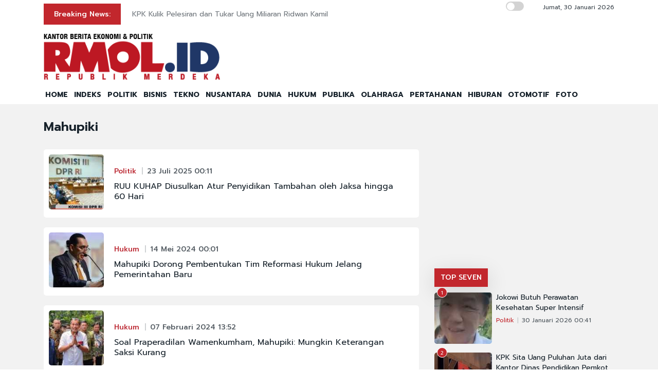

--- FILE ---
content_type: text/html; charset=UTF-8
request_url: https://rmol.id/tag/Mahupiki
body_size: 10140
content:
<!DOCTYPE html>
<html lang="id-ID">

<head>
	<title>Berita Mahupiki Terkini dan Terlengkap</title>
	<!-- META -->
	<meta charset="utf-8">
	<meta name="viewport" content="width=device-width, initial-scale=1, shrink-to-fit=no">
	<meta name="description" content="Mahupiki Rmol.id kanal berita foto menyajikan berita dan kabar terbaru seputar politik Indonesia" />
	<meta name="news_keywords" content="Mahupiki, Rmol, Rmol.id, politik, news, berita, kabar, indonesia" />
	<meta name="robots" content="index,follow" />
	<meta name="googlebot-news" content="index,follow" />
	<meta name="googlebot" content="index,follow" />
	<meta name="google-site-verification" content="Xt1EiOiWJ2BHtqbhiwMcNKcxDAvhe4vcmgpdp0tnVjw" />
	<meta name="theme-color" content="#000" />
	<meta name="facebook-domain-verification" content="4dl7jmlorcs3ftj26hw4slh0mq5583" />
	<link rel="canonical" href="https://rmol.id/tag/Mahupiki" />
	<meta property="og:site_name" content="Rmol.id" />
		<!--::::: FAVICON ICON :::::::-->
	<link rel="icon" type="image/png" href="https://rmol.id/v4_assets/img/site/rmol-icon-72.png" />
	<!--::::: ALL CSS FILES :::::::-->
	<link rel="stylesheet" href="https://rmol.id/v4_assets/css/plugins/bootstrap.min.css">
	<link rel="stylesheet" href="https://rmol.id/v4_assets/css/plugins/animate.min.css">

	<link href="https://rmol.id/v4_assets/css/plugins/fontawesome-free-7.1.0-web/css/fontawesome.css" rel="stylesheet" />
	<link href="https://rmol.id/v4_assets/css/plugins/fontawesome-free-7.1.0-web/css/brands.css" rel="stylesheet" />
	<link href="https://rmol.id/v4_assets/css/plugins/fontawesome-free-7.1.0-web/css/solid.css" rel="stylesheet" />

	<link rel="stylesheet" href="https://rmol.id/v4_assets/css/plugins/modal-video.min.css">
	<link rel="stylesheet" href="https://rmol.id/v4_assets/css/plugins/owl.carousel.css">
	<link rel="stylesheet" href="https://rmol.id/v4_assets/css/plugins/slick.css">
	<link rel="stylesheet" href="https://rmol.id/v4_assets/css/plugins/stellarnav.css">
	<link rel="stylesheet" href="https://rmol.id/v4_assets/css/theme.css?v=777">
	<link rel="stylesheet" href="https://rmol.id/v4_assets/css/custom.css?v=777">
	<link rel="stylesheet" href="https://rmol.id/v4_assets/css/custom-dark.css?v=777">

	<link rel="stylesheet" href="https://rmol.id/v4_assets/js/countdown/css/jquery.countdown.css?v=777">
	<link rel="preconnect" href="https://fonts.gstatic.com">
	<link href="https://fonts.googleapis.com/css2?family=Prompt:ital,wght@0,400;0,500;0,600;0,700;1,400;1,500;1,600;1,700&display=swap" rel="stylesheet">
	<!-- For Comment Moderation -->


<!-- Start GA4 -->
<!-- Google tag (gtag.js) -->
<script async src="https://www.googletagmanager.com/gtag/js?id=G-RHBRVB1B8X"></script>
<script>
  window.dataLayer = window.dataLayer || [];
  function gtag(){dataLayer.push(arguments);}
  gtag('js', new Date());

  gtag('config', 'G-RHBRVB1B8X');
</script>
<!-- End GA4 -->

<!-- Google tag (gtag.js) -->
<script async src="https://www.googletagmanager.com/gtag/js?id=UA-140318307-1"></script>
<script>
  window.dataLayer = window.dataLayer || [];
  function gtag(){dataLayer.push(arguments);}
  gtag('js', new Date());

  gtag('config', 'UA-140318307-1');
</script>

<!-- End Google tag (gtag.js) -->


<meta name="yandex-verification" content="0c4aa58767da1cc0" />
<meta name="p:domain_verify" content="9aec0d864baac6bc60480935339b6bfe"/></head>

<body class="">

	<div id="page-type" hidden></div>

	<!--::::: PRELOADER START :::::::-->
	<!--<div class="preloader">
		<div>
			<div class="nb-spinner"></div>
		</div>
	</div>-->
	<!--::::: PRELOADER END :::::::-->
	<!--::::: SEARCH FORM START:::::::-->
	<div class="searching">
		<div class="container">
			<div class="row">
				<div class="col-8 text-center m-auto">
					<div class="v1search_form">
						<form action="https://rmol.id/search" method="post">
							<input type="text" name="keyword" placeholder="Search Here...">
							<button type="submit" class="cbtn1">Search</button>
						</form>
					</div>
				</div>
			</div>
		</div>
		<div class="close_btn"><i class="fa-solid fa-xmark"></i></div>
	</div>
	<!--:::::SEARCH FORM END :::::::-->
	<!--::::: TOP BAR START :::::::-->
	<div class="topbar white_bg" id="top">
		<div class="container">
			<div class="row">
				<div class="col-md-6 col-lg-8 align-self-center">
					<div class="trancarousel_area ">
						<p class="trand">Breaking News:</p>
						<div class="trancarousel owl-carousel nav_style1">
															<div class="trancarousel_item">
									<p><a href="https://rmol.id/hukum/read/2026/01/30/695686/kpk-kulik-pelesiran-dan-tukar-uang-miliaran-ridwan-kamil">KPK Kulik Pelesiran dan Tukar Uang Miliaran Ridwan Kamil</a></p>
								</div>
															<div class="trancarousel_item">
									<p><a href="https://rmol.id/bisnis/read/2026/01/30/695685/polri-usut-potensi-pidana-anjloknya-ihsg-diduga-kuat-akibat-saham-gorengan">Polri Usut Potensi Pidana Anjloknya IHSG, Diduga Kuat Akibat Saham Gorengan</a></p>
								</div>
															<div class="trancarousel_item">
									<p><a href="https://rmol.id/hukum/read/2026/01/30/695684/penyidik-kejagung-sita-dokumen-dari-rumah-bekas-menhut-siti-nurbaya">Penyidik Kejagung Sita Dokumen dari Rumah Bekas Menhut Siti Nurbaya</a></p>
								</div>
															<div class="trancarousel_item">
									<p><a href="https://rmol.id/bisnis/read/2026/01/30/695683/suplai-mbg-kopontren-al-kautsar-patut-dicontoh">Suplai MBG, Kopontren Al-Kautsar Patut Dicontoh</a></p>
								</div>
															<div class="trancarousel_item">
									<p><a href="https://rmol.id/hukum/read/2026/01/30/695682/pengacara-yaqut-sebut-bos-maktour-travel-fuad-hasan-bohong-soal-terima-hadiah-kuota-haji">Pengacara Yaqut Sebut Bos Maktour Travel Fuad Hasan Bohong Soal Terima Hadiah Kuota Haji</a></p>
								</div>
													</div>
					</div>
				</div>
				<div class="col-md-6 col-lg-4 align-self-center">
					<div class="top_date_social text-right">
						<div class="paper_date ">
							<p>
																	<input type="checkbox" id="night-mode-toggle" class="night-mode-checkbox">
									<label for="night-mode-toggle" class="night-mode-label"></label>
									<button id="darkmode" type="button" class="button-default button-theme-desktop" onclick="toggleDark()">
										<span id="night" class="material-icons"><i class="fa-solid fa-moon"></i></span>
										<span id="light" class="material-icons"><i class="fa-solid fa-sun"></i></span>
									</button>
																Jumat, 30 Januari 2026							</p>
						</div>
						<div class="social1 ">
							<ul class="inline">
																<li><a href="https://www.facebook.com/KantorBeritaPolitikRMOL" target="_blank"><i class="fab fa-facebook"></i></a></li>
								<li><a href="https://www.instagram.com/rmol.id/" target="_blank"><i class="fab fa-instagram"></i></a></li>
								<li><a href="https://x.com/RMOL_id" target="_blank"><i class="fa-solid fa-x"></i></a></li>
								<li><a href="https://www.tiktok.com/@rmol.id" target="_blank"><i class="fa-brands fa-tiktok"></i></a></li>
								<li><a href="#" target="_blank"><i class="fab fa-youtube"></i></a></li>
								<li><a href="https://whatsapp.com/channel/0029VaHnTiBEwEjmlKAWkZ1e" target="_blank"><i class="fa-brands fa-whatsapp"></i></a></li>
								<li><a href="https://www.linkedin.com/company/19170572" target="_blank"><i class="fab fa-linkedin"></i></a></li>
								<li><a href="https://play.google.com/store/apps/details?id=id.rmol" target="_blank"><i class="fab fa-android"></i></a></li>
								<li><a href="https://apps.apple.com/us/app/rmol-id-republik-merdeka/id6468551512" target="_blank"><i class="fab fa-apple"></i></a></li>
							</ul>
						</div>
					</div>
				</div>
			</div>
		</div>
	</div>
	<!--::::: TOP BAR END :::::::-->
	<div class="border_black"></div>
		<!--::::: Logo and Header Top Visible on Desktop  :::::::-->
	<div class="logo_area dark-2 d-none d-sm-block white_bg">
		<div class="container">
			<div class="row">
				<div class="col-lg-4 align-self-center">
					<div class="logo"><a href="https://rmol.id/"><img id="main-logo" src="https://dashboard.rmol.id/assets/images/logo/08414905012026_04412501092025_berita-ekonomi-politik-terbaru.png" alt="rmol.id logo"></a></div>
					<div hidden class="dark-logo"><img hidden id="dark-logo" src="https://dashboard.rmol.id/assets/images/logo/07475918012025_logo-for-dark.png"></a></div>
					<div hidden class="light-logo"><img hidden id="light-logo" src="https://dashboard.rmol.id/assets/images/logo/08414905012026_04412501092025_berita-ekonomi-politik-terbaru.png"></a></div>
				</div>
				<div class="col-lg-8 align-right "><!-- Header Ad Desktop -->
					<div class="banner1">
											</div>
				</div>
			</div>
		</div>
	</div>
	<!--::::: LOGO AREA END :::::::-->
	<!--::::: MENU AREA START  :::::::-->
	<div class="main-menu" id="header">
		<!--<a href="#top" class="up_btn up_btn1"><i class="far fa-chevron-double-up"></i></a>-->
		<div class="main-nav clearfix is-ts-sticky">
			<div class="container">
				<div class="row justify-content-between">

					<div class="col-12 col-lg-12">
						<div class="logo d-sm-none">
							<a href="https://rmol.id/"><img id="main-logo-mobile" src="https://dashboard.rmol.id/assets/images/logo/08414905012026_04412501092025_berita-ekonomi-politik-terbaru.png" alt="rmol.id logo"></a>
						</div> <!-- Show XS -->

						<div class="menu_right">
															<div class="d-sm-none">
									<input type="checkbox" id="night-mode-toggle-mobile" class="night-mode-checkbox">
									<label for="night-mode-toggle-mobile" class="night-mode-label"></label>
									<button id="themeButton" class="button-default button-theme" type="button" onclick="toggleDark()"><i class="fa-solid fa-moon"></i></button>
								</div>
														<div class="newsprk_nav stellarnav">
								<ul id="newsprk_menu">
									<li><a href="https://rmol.id/">HOME</a></li>
									<li><a href="https://rmol.id/indeksberita">INDEKS</a></li>
																			<li><a href="https://rmol.id/rubrik/politik">POLITIK</a></li>
																			<li><a href="https://rmol.id/rubrik/bisnis">BISNIS</a></li>
																			<li><a href="https://rmol.id/rubrik/tekno">TEKNO</a></li>
																			<li><a href="https://rmol.id/rubrik/nusantara">NUSANTARA</a></li>
																			<li><a href="https://rmol.id/rubrik/dunia">DUNIA</a></li>
																			<li><a href="https://rmol.id/rubrik/hukum">HUKUM</a></li>
																			<li><a href="https://rmol.id/rubrik/publika">PUBLIKA</a></li>
																			<li><a href="https://rmol.id/rubrik/olahraga">OLAHRAGA</a></li>
																			<li><a href="https://rmol.id/rubrik/pertahanan">PERTAHANAN</a></li>
																			<li><a href="https://rmol.id/rubrik/hiburan">HIBURAN</a></li>
																			<li><a href="https://rmol.id/rubrik/otomotif">OTOMOTIF</a></li>
																		<li><a href="https://rmol.id/foto">FOTO</a></li>
									<li class="search_btn"><i class="fa-solid fa-magnifying-glass"></i></li>
								</ul>
							</div>
						</div>
					</div>
				</div>
			</div>
		</div>
	</div>
	<!--::::: MENU AREA END :::::::-->
	<div class="navbar navbar-shadow d-block d-sm-none ">
		<nav class="navbar-first navbar--scroll">
			<ul class="nav">
				<li class="nav__item"><a href="https://rmol.id/">HOME</a></li>
				<li class="nav__item"><a href="https://rmol.id/indeksberita">INDEKS</a></li>
									<li class="nav__item"><a href="https://rmol.id/rubrik/politik">POLITIK</a></li>
									<li class="nav__item"><a href="https://rmol.id/rubrik/bisnis">BISNIS</a></li>
									<li class="nav__item"><a href="https://rmol.id/rubrik/tekno">TEKNO</a></li>
									<li class="nav__item"><a href="https://rmol.id/rubrik/nusantara">NUSANTARA</a></li>
									<li class="nav__item"><a href="https://rmol.id/rubrik/dunia">DUNIA</a></li>
									<li class="nav__item"><a href="https://rmol.id/rubrik/hukum">HUKUM</a></li>
									<li class="nav__item"><a href="https://rmol.id/rubrik/publika">PUBLIKA</a></li>
									<li class="nav__item"><a href="https://rmol.id/rubrik/olahraga">OLAHRAGA</a></li>
									<li class="nav__item"><a href="https://rmol.id/rubrik/pertahanan">PERTAHANAN</a></li>
									<li class="nav__item"><a href="https://rmol.id/rubrik/hiburan">HIBURAN</a></li>
									<li class="nav__item"><a href="https://rmol.id/rubrik/otomotif">OTOMOTIF</a></li>
								<li class="nav__item"><a href="https://rmol.id/foto">FOTO</a></li>
				<li class="search_btn"><i class="fa-solid fa-magnifying-glass"></i></li>
			</ul>
		</nav>
	</div>

	<!-- Header Ad Mobile -->
	<div class="logo_area d-block d-sm-none white_bg">
		<div class="container">
			<div class="row">
				<div class="col-lg-12 align-right ">
					<div class="banner1">
						<br><div class="banner-300x250 mb10"><script async src="https://pagead2.googlesyndication.com/pagead/js/adsbygoogle.js?client=ca-pub-9478604167568640"
     crossorigin="anonymous"></script>
<!-- RMOL Leaderboard -->
<ins class="adsbygoogle"
     style="display:block"
     data-ad-client="ca-pub-9478604167568640"
     data-ad-slot="5274728580"
     data-ad-format="auto"
     data-full-width-responsive="true"></ins>
<script>
     (adsbygoogle = window.adsbygoogle || []).push({});
</script></div>					</div>
				</div>
			</div>
		</div>
	</div>
	<div class="mb10x">
		<div class="container">
			<div class="row">
				<div class="col-md-6 mb10x d-none d-sm-block"><!-- Top Banner Left -->
									</div>
				<div class="col-md-6 mb10x d-none d-sm-block"><!-- Top Banner Right -->
									</div>
			</div>
		</div>
	</div>
	<div class="mb10x">
		<div class="container">
			<div class="row">
				<div class="col-md-6 mb10x d-none d-sm-block"><!-- WING Side Left -->

									</div>
				<div class="col-md-6 mb10x d-none d-sm-block"><!-- WING Side Right -->

									</div>
			</div>
		</div>
	</div><div class="post_gallary_area fifth_bg mb40">
	<div class="container">
		<div class="row ">
			<div class="col-lg-12 mt30">
				<div class="row">
					<div class="col-xl-8">
						<div class="row justify-content-center">
							<div class="col-lg-12">
								<div class="single_post_heading mb30">
									<h1>Mahupiki</h1>
								</div>

								<!-- Bawaslu Video Iframe-->
								
									<div class="single_post w100 padding10 white_bg border-radious5 list-view post_type3 shadow7 post_type15 border-radious5">
		<div class="post_img border-radious5">
			<div class="img_wrap">
				<a href="https://rmol.id/politik/read/2025/07/23/673777/ruu-kuhap-diusulkan-atur-penyidikan-tambahan-oleh-jaksa-hingga-60-hari">
					<img src="https://rmol.id/images/berita/mini/2025/07/thumb_950748_12120323072025_rdpu_komisi_3_ist.jpg" alt="RUU KUHAP Diusulkan Atur Penyidikan Tambahan oleh Jaksa hingga 60 Hari">
				</a>
			</div>
			<div class="clear"></div>
		</div>
		<div class="single_post_text padding20 rubrik-list-title">
			<div class="meta3">
				<a href="https://rmol.id/rubrik/politik">Politik</a>
				<a href="#">23 Juli 2025 00:11</a>
			</div>
			<h4><a href="https://rmol.id/politik/read/2025/07/23/673777/ruu-kuhap-diusulkan-atur-penyidikan-tambahan-oleh-jaksa-hingga-60-hari">RUU KUHAP Diusulkan Atur Penyidikan Tambahan oleh Jaksa hingga 60 Hari</a></h4>
		</div>
		<div class="clear"></div>
	</div>
	<div class="single_post w100 padding10 white_bg border-radious5 list-view post_type3 shadow7 post_type15 border-radious5">
		<div class="post_img border-radious5">
			<div class="img_wrap">
				<a href="https://rmol.id/hukum/read/2024/05/14/620243/mahupiki-dorong-pembentukan-tim-reformasi-hukum-jelang-pemerintahan-baru">
					<img src="https://rmol.id/images/berita/mini/2024/05/thumb_663941_02240714052024_azmi_syahputra_pidato_ist.jpg" alt="Mahupiki Dorong Pembentukan Tim Reformasi Hukum Jelang Pemerintahan Baru">
				</a>
			</div>
			<div class="clear"></div>
		</div>
		<div class="single_post_text padding20 rubrik-list-title">
			<div class="meta3">
				<a href="https://rmol.id/rubrik/hukum">Hukum</a>
				<a href="#">14 Mei 2024 00:01</a>
			</div>
			<h4><a href="https://rmol.id/hukum/read/2024/05/14/620243/mahupiki-dorong-pembentukan-tim-reformasi-hukum-jelang-pemerintahan-baru">Mahupiki Dorong Pembentukan Tim Reformasi Hukum Jelang Pemerintahan Baru</a></h4>
		</div>
		<div class="clear"></div>
	</div>
	<div class="single_post w100 padding10 white_bg border-radious5 list-view post_type3 shadow7 post_type15 border-radious5">
		<div class="post_img border-radious5">
			<div class="img_wrap">
				<a href="https://rmol.id/hukum/read/2024/02/07/608448/soal-praperadilan-wamenkumham-mahupiki-mungkin-keterangan-saksi-kurang">
					<img src="https://rmol.id/images/berita/mini/2024/02/thumb_811511_01554707022024_Wamenkumham_Edward_Omar_Sharif_Hiariej_RMOL.jpg" alt="Soal Praperadilan Wamenkumham, Mahupiki: Mungkin Keterangan Saksi Kurang">
				</a>
			</div>
			<div class="clear"></div>
		</div>
		<div class="single_post_text padding20 rubrik-list-title">
			<div class="meta3">
				<a href="https://rmol.id/rubrik/hukum">Hukum</a>
				<a href="#">07 Februari 2024 13:52</a>
			</div>
			<h4><a href="https://rmol.id/hukum/read/2024/02/07/608448/soal-praperadilan-wamenkumham-mahupiki-mungkin-keterangan-saksi-kurang">Soal Praperadilan Wamenkumham, Mahupiki: Mungkin Keterangan Saksi Kurang</a></h4>
		</div>
		<div class="clear"></div>
	</div>
	<div class="single_post w100 padding10 white_bg border-radious5 list-view post_type3 shadow7 post_type15 border-radious5">
		<div class="post_img border-radious5">
			<div class="img_wrap">
				<a href="https://rmol.id/politik/read/2023/08/22/585953/terpilih-jadi-sekjen-mahupiki-azmi-syahputra-ingin-wujudkan-penegakan-hukum-berkualitas">
					<img src="https://rmol.id/images/berita/mini/2023/08/thumb_547481_12435522082023_azmi_syahputra_ist.jpg" alt="Terpilih Jadi Sekjen Mahupiki, Azmi Syahputra Ingin Wujudkan Penegakan Hukum Berkualitas">
				</a>
			</div>
			<div class="clear"></div>
		</div>
		<div class="single_post_text padding20 rubrik-list-title">
			<div class="meta3">
				<a href="https://rmol.id/rubrik/politik">Politik</a>
				<a href="#">22 Agustus 2023 12:43</a>
			</div>
			<h4><a href="https://rmol.id/politik/read/2023/08/22/585953/terpilih-jadi-sekjen-mahupiki-azmi-syahputra-ingin-wujudkan-penegakan-hukum-berkualitas">Terpilih Jadi Sekjen Mahupiki, Azmi Syahputra Ingin Wujudkan Penegakan Hukum Berkualitas</a></h4>
		</div>
		<div class="clear"></div>
	</div>
	<div class="single_post w100 padding10 white_bg border-radious5 list-view post_type3 shadow7 post_type15 border-radious5">
		<div class="post_img border-radious5">
			<div class="img_wrap">
				<a href="https://rmol.id/politik/read/2023/01/19/560885/futuristik-kuhp-nasional-mampu-mengatur-pidana-yang-hanya-ada-di-indonesia">
					<img src="https://rmol.id/images/berita/mini/2023/01/thumb_54010_05235219012023_WhatsApp_Image_2023-01-19_at_12.27.22.jpeg" alt="Futuristik, KUHP Nasional Mampu Mengatur Pidana yang Hanya Ada di Indonesia">
				</a>
			</div>
			<div class="clear"></div>
		</div>
		<div class="single_post_text padding20 rubrik-list-title">
			<div class="meta3">
				<a href="https://rmol.id/rubrik/politik">Politik</a>
				<a href="#">19 Januari 2023 17:22</a>
			</div>
			<h4><a href="https://rmol.id/politik/read/2023/01/19/560885/futuristik-kuhp-nasional-mampu-mengatur-pidana-yang-hanya-ada-di-indonesia">Futuristik, KUHP Nasional Mampu Mengatur Pidana yang Hanya Ada di Indonesia</a></h4>
		</div>
		<div class="clear"></div>
	</div>
	<div class="single_post w100 padding10 white_bg border-radious5 list-view post_type3 shadow7 post_type15 border-radious5">
		<div class="post_img border-radious5">
			<div class="img_wrap">
				<a href="https://rmol.id/politik/read/2023/01/19/560867/kuhp-nasional-way-of-life-indonesia-tinggalkan-warisan-kolonial">
					<img src="https://rmol.id/images/berita/mini/2023/01/thumb_521543_03074819012023_WhatsApp_Image_2023-01-19_at_14.17.03.jpg" alt="KUHP Nasional, <i>Way of Life</i> Indonesia Tinggalkan Warisan Kolonial">
				</a>
			</div>
			<div class="clear"></div>
		</div>
		<div class="single_post_text padding20 rubrik-list-title">
			<div class="meta3">
				<a href="https://rmol.id/rubrik/politik">Politik</a>
				<a href="#">19 Januari 2023 14:55</a>
			</div>
			<h4><a href="https://rmol.id/politik/read/2023/01/19/560867/kuhp-nasional-way-of-life-indonesia-tinggalkan-warisan-kolonial">KUHP Nasional, <i>Way of Life</i> Indonesia Tinggalkan Warisan Kolonial</a></h4>
		</div>
		<div class="clear"></div>
	</div>
	<div class="single_post w100 padding10 white_bg border-radious5 list-view post_type3 shadow7 post_type15 border-radious5">
		<div class="post_img border-radious5">
			<div class="img_wrap">
				<a href="https://rmol.id/politik/read/2023/01/18/560772/mahupiki-gelar-sosialisasi-kuhp-baru-di-pontianak">
					<img src="https://rmol.id/images/berita/mini/2023/01/thumb_727813_06162318012023_Mahupiki_KUHP_Pontianak.jpg" alt="Mahupiki Gelar Sosialisasi KUHP Baru di Pontianak">
				</a>
			</div>
			<div class="clear"></div>
		</div>
		<div class="single_post_text padding20 rubrik-list-title">
			<div class="meta3">
				<a href="https://rmol.id/rubrik/politik">Politik</a>
				<a href="#">18 Januari 2023 18:14</a>
			</div>
			<h4><a href="https://rmol.id/politik/read/2023/01/18/560772/mahupiki-gelar-sosialisasi-kuhp-baru-di-pontianak">Mahupiki Gelar Sosialisasi KUHP Baru di Pontianak</a></h4>
		</div>
		<div class="clear"></div>
	</div>
	<div class="single_post w100 padding10 white_bg border-radious5 list-view post_type3 shadow7 post_type15 border-radious5">
		<div class="post_img border-radious5">
			<div class="img_wrap">
				<a href="https://rmol.id/hukum/read/2023/01/09/559784/pakar-kuhp-baru-punya-asas-keseimbangan">
					<img src="https://rmol.id/images/berita/mini/2023/01/thumb_489141_03570309012023_Marcus_Priyo_Gunarto.jpg" alt="Pakar: KUHP Baru Punya Asas Keseimbangan">
				</a>
			</div>
			<div class="clear"></div>
		</div>
		<div class="single_post_text padding20 rubrik-list-title">
			<div class="meta3">
				<a href="https://rmol.id/rubrik/hukum">Hukum</a>
				<a href="#">09 Januari 2023 15:39</a>
			</div>
			<h4><a href="https://rmol.id/hukum/read/2023/01/09/559784/pakar-kuhp-baru-punya-asas-keseimbangan">Pakar: KUHP Baru Punya Asas Keseimbangan</a></h4>
		</div>
		<div class="clear"></div>
	</div>
							</div>

							<div class="border_black"></div>
							<div class="space-30"></div>

							<div class="cpagination mb30">
								<nav aria-label="Page navigation example">
																	</nav>
							</div>
						</div>
					</div>
					<div class="col-xl-4">
						<div class="widget_tab side-head md-mt-30">

    <!-- Sidebar Super Top Desktop -->
    <div class="banner-300x250 mb10"><script async src="https://pagead2.googlesyndication.com/pagead/js/adsbygoogle.js?client=ca-pub-9478604167568640"
     crossorigin="anonymous"></script>
<!-- RMOL ML_Sidebar1 -->
<ins class="adsbygoogle"
     style="display:block"
     data-ad-client="ca-pub-9478604167568640"
     data-ad-slot="7709320236"
     data-ad-format="auto"
     data-full-width-responsive="true"></ins>
<script>
     (adsbygoogle = window.adsbygoogle || []).push({});
</script></div>
    <ul class="nav nav-tabs">
        <li><a class="active" data-toggle="tab" href="#post1">TOP SEVEN</a></li>
    </ul>
    <div class="tab-content">
        <div id="post1" class="tab-pane fade show in active">
            <div class="widget tab_widgets">
                
                    <div class="single_post widgets_small widget_small_pop side_list">
                        <div class="post_img">
                            <div class="img_wrap">
                                <a href="https://rmol.id/politik/read/2026/01/30/695571/jokowi-butuh-perawatan-kesehatan-super-intensif">
                                    <img src="https://rmol.id/images/berita/mini/2026/01/thumb_892443_12425830012026_jokowi_biru.jpeg" alt="Jokowi Butuh Perawatan Kesehatan Super Intensif">
                                </a>
                            </div>
                            <span class="tranding tranding_border">1</span>
                        </div>
                        <div class="single_post_text">
                            <h4><a href="https://rmol.id/politik/read/2026/01/30/695571/jokowi-butuh-perawatan-kesehatan-super-intensif">Jokowi Butuh Perawatan Kesehatan Super Intensif</a></h4>
                            <div class="meta2 meta_separator1"> <a href="https://rmol.id/rubrik/politik">Politik</a>
                                <a href="#">30 Januari 2026 00:41</a>
                            </div>
                        </div>
                    </div>
                    <div class="space-15"></div>
                    <div class="border_black"></div>
                    <div class="space-15"></div>
                    
                    <div class="single_post widgets_small widget_small_pop side_list">
                        <div class="post_img">
                            <div class="img_wrap">
                                <a href="https://rmol.id/hukum/read/2026/01/29/695507/kpk-sita-uang-puluhan-juta-dari-kantor-dinas-pendidikan-pemkot-madiun">
                                    <img src="https://rmol.id/images/berita/mini/2026/01/thumb_937155_01153429012026_WhatsApp_Image_2026-01-29_at_12.11.47.jpeg" alt="KPK Sita Uang Puluhan Juta dari Kantor Dinas Pendidikan Pemkot Madiun">
                                </a>
                            </div>
                            <span class="tranding tranding_border">2</span>
                        </div>
                        <div class="single_post_text">
                            <h4><a href="https://rmol.id/hukum/read/2026/01/29/695507/kpk-sita-uang-puluhan-juta-dari-kantor-dinas-pendidikan-pemkot-madiun">KPK Sita Uang Puluhan Juta dari Kantor Dinas Pendidikan Pemkot Madiun</a></h4>
                            <div class="meta2 meta_separator1"> <a href="https://rmol.id/rubrik/hukum">Hukum</a>
                                <a href="#">29 Januari 2026 13:13</a>
                            </div>
                        </div>
                    </div>
                    <div class="space-15"></div>
                    <div class="border_black"></div>
                    <div class="space-15"></div>
                    
                    <div class="single_post widgets_small widget_small_pop side_list">
                        <div class="post_img">
                            <div class="img_wrap">
                                <a href="https://rmol.id/publika/read/2026/01/29/695565/chiki-fawzi-dicopot-ditarik-kembali-lalu-memilih-pergi">
                                    <img src="https://rmol.id/images/berita/mini/2026/01/thumb_129439_11031829012026_chiki_fawzi.jpg" alt="Chiki Fawzi Dicopot, Ditarik Kembali, Lalu Memilih Pergi">
                                </a>
                            </div>
                            <span class="tranding tranding_border">3</span>
                        </div>
                        <div class="single_post_text">
                            <h4><a href="https://rmol.id/publika/read/2026/01/29/695565/chiki-fawzi-dicopot-ditarik-kembali-lalu-memilih-pergi">Chiki Fawzi Dicopot, Ditarik Kembali, Lalu Memilih Pergi</a></h4>
                            <div class="meta2 meta_separator1"> <a href="https://rmol.id/rubrik/publika">Publika</a>
                                <a href="#">29 Januari 2026 23:01</a>
                            </div>
                        </div>
                    </div>
                    <div class="space-15"></div>
                    <div class="border_black"></div>
                    <div class="space-15"></div>
                    
                    <div class="single_post widgets_small widget_small_pop side_list">
                        <div class="post_img">
                            <div class="img_wrap">
                                <a href="https://rmol.id/nusantara/read/2026/01/30/695577/dosen-unikama-kecewa-lima-bulan-kampus-dikuasai-kelompok-tak-dikenal">
                                    <img src="https://rmol.id/images/berita/mini/2026/01/thumb_415140_02270430012026_Dosen_Unikama_Romadon_.jpeg" alt="Dosen Unikama Kecewa, Lima Bulan Kampus Dikuasai Kelompok Tak Dikenal">
                                </a>
                            </div>
                            <span class="tranding tranding_border">4</span>
                        </div>
                        <div class="single_post_text">
                            <h4><a href="https://rmol.id/nusantara/read/2026/01/30/695577/dosen-unikama-kecewa-lima-bulan-kampus-dikuasai-kelompok-tak-dikenal">Dosen Unikama Kecewa, Lima Bulan Kampus Dikuasai Kelompok Tak Dikenal</a></h4>
                            <div class="meta2 meta_separator1"> <a href="https://rmol.id/rubrik/nusantara">Nusantara</a>
                                <a href="#">30 Januari 2026 02:25</a>
                            </div>
                        </div>
                    </div>
                    <div class="space-15"></div>
                    <div class="border_black"></div>
                    <div class="space-15"></div>
                                                <div class="single_post widgets_small widget_small_pop side_list">
                                <div class="post_img">
                                    <div class="img_wrap">
                                        <a href="https://rmol.id/bisnis/read/2026/01/30/695670/prabowo-langsung-kasih-arahan-anak-buah-buntut-pasar-saham-terguncang">
                                            <img src="https://rmol.id/images/berita/mini/2026/01/thumb_615400_08134330012026_airlangga_alifia4.jpeg" alt="Prabowo Langsung Kasih Arahan Anak Buah Buntut Pasar Saham Terguncang">
                                        </a>
                                    </div>
                                    <span class="tranding tranding_border">5</span>
                                </div>
                                <div class="single_post_text">
                                    <h4><a href="https://rmol.id/bisnis/read/2026/01/30/695670/prabowo-langsung-kasih-arahan-anak-buah-buntut-pasar-saham-terguncang">Prabowo Langsung Kasih Arahan Anak Buah Buntut Pasar Saham Terguncang</a></h4>
                                    <div class="meta2 meta_separator1"> <a href="https://rmol.id/rubrik/bisnis">Bisnis</a>
                                        <a href="#">30 Januari 2026 20:12</a>
                                    </div>
                                </div>
                            </div>
                            <div class="space-15"></div>
                            <div class="border_black"></div>
                            <div class="space-15"></div>
                
                    <div class="single_post widgets_small widget_small_pop side_list">
                        <div class="post_img">
                            <div class="img_wrap">
                                <a href="https://rmol.id/politik/read/2026/01/29/695513/jokowi-dikelilingi-orang-orang-tidak-bermutu">
                                    <img src="https://rmol.id/images/berita/mini/2026/01/thumb_901104_03014129012026_46024_11040816012026_459050_11355016072025_jkw.jpg" alt="Jokowi Dikelilingi Orang-orang Tidak Bermutu">
                                </a>
                            </div>
                            <span class="tranding tranding_border">6</span>
                        </div>
                        <div class="single_post_text">
                            <h4><a href="https://rmol.id/politik/read/2026/01/29/695513/jokowi-dikelilingi-orang-orang-tidak-bermutu">Jokowi Dikelilingi Orang-orang Tidak Bermutu</a></h4>
                            <div class="meta2 meta_separator1"> <a href="https://rmol.id/rubrik/politik">Politik</a>
                                <a href="#">29 Januari 2026 14:58</a>
                            </div>
                        </div>
                    </div>
                    <div class="space-15"></div>
                    <div class="border_black"></div>
                    <div class="space-15"></div>
                    
                    <div class="single_post widgets_small widget_small_pop side_list">
                        <div class="post_img">
                            <div class="img_wrap">
                                <a href="https://rmol.id/politik/read/2026/01/29/695467/eggi-sudjana-roy-suryo-belagu-sok-merasa-hebat">
                                    <img src="https://rmol.id/images/berita/mini/2026/01/thumb_506953_05134829012026_roy_suryo_rmol1.jpg" alt="Eggi Sudjana: Roy Suryo Belagu, Sok Merasa Hebat">
                                </a>
                            </div>
                            <span class="tranding tranding_border">7</span>
                        </div>
                        <div class="single_post_text">
                            <h4><a href="https://rmol.id/politik/read/2026/01/29/695467/eggi-sudjana-roy-suryo-belagu-sok-merasa-hebat">Eggi Sudjana: Roy Suryo Belagu, Sok Merasa Hebat</a></h4>
                            <div class="meta2 meta_separator1"> <a href="https://rmol.id/rubrik/politik">Politik</a>
                                <a href="#">29 Januari 2026 05:12</a>
                            </div>
                        </div>
                    </div>
                    <div class="space-15"></div>
                    <div class="border_black"></div>
                    <div class="space-15"></div>
                    
            </div>
        </div>
    </div>
</div>

<div class="row justify-content-center">

    <div class="col-lg-12">

        <!-- Ads: ALL Sidebar Except Home -->
        <div class="ads mb10 text-center"><a target="_blank" href="https://rmol.id/tag/pertamina"><img alt="PERTAMINA NEWS Inside" title="PERTAMINA NEWS Inside" src="https://dashboard.rmol.id/assets/images/banner/04053423042024_pertamina-energi.gif"></a></div>
        <!-- Ads: ALL Sidebar AA -->
        <div class="banner-300x250 mb10"><script async src="https://pagead2.googlesyndication.com/pagead/js/adsbygoogle.js?client=ca-pub-9478604167568640"
     crossorigin="anonymous"></script>
<!-- RMOL Tag_Middle1 -->
<ins class="adsbygoogle"
     style="display:block"
     data-ad-client="ca-pub-9478604167568640"
     data-ad-slot="6606796019"
     data-ad-format="auto"
     data-full-width-responsive="true"></ins>
<script>
     (adsbygoogle = window.adsbygoogle || []).push({});
</script></div>
        <!-- Sidebar All Article Bawaslu Video -->
        
        <!-- Side All Article Bawaslu -->
        
                <!-- Home Sidebar B Middle Right -->

            </div>

    <div class="col-md-6 col-lg-12">
        <div class="most_widget3 padding20 white_bg border-radious5 mb10 sm-mt30">
            <div class="heading">
                <h2 class="widget-title">TRENDING TAG</h2>
            </div>
            <div class="post_type2_carousel owl-carousel nav_style1">
                <div class="single_post2_carousel">

                                                <div class="single_post post_type3 post_type15 mb10">
                                <div><a href="https://rmol.id/tag/chiki+fawzi">#CHIKI FAWZI</a></div>
                            </div>
                                                <div class="single_post post_type3 post_type15 mb10">
                                <div><a href="https://rmol.id/tag/dokter+tifa">#DOKTER TIFA</a></div>
                            </div>
                                                <div class="single_post post_type3 post_type15 mb10">
                                <div><a href="https://rmol.id/tag/eggi+sudjana">#EGGI SUDJANA</a></div>
                            </div>
                                                <div class="single_post post_type3 post_type15 mb10">
                                <div><a href="https://rmol.id/tag/malang">#MALANG</a></div>
                            </div>
                                                <div class="single_post post_type3 post_type15 mb10">
                                <div><a href="https://rmol.id/tag/ova+emilia">#OVA EMILIA</a></div>
                            </div>
                                                <div class="single_post post_type3 post_type15 mb10">
                                <div><a href="https://rmol.id/tag/polri">#POLRI</a></div>
                            </div>
                                                <div class="single_post post_type3 post_type15 mb10">
                                <div><a href="https://rmol.id/tag/roy+suryo">#ROY SURYO</a></div>
                            </div>
                                    </div>
            </div>
        </div>
    </div>

        <!-- Home Sidebar G Bottom Right -->

    <div class="col-md-6 col-lg-12">
        <!-- Follow Social Media-->
        <div class="follow_box widget mb10 border-radious5 white_bg padding20 sm-mt30">
            <h2 class="widget-title">FOLLOW US</h2>
            <div class="footer-share">
                <div class="sharing-button">
                    <a href="https://www.facebook.com/KantorBeritaPolitikRMOL" title="Facebook RMOL.ID" target="_blank"><img alt="Facebook Sharing Button" src="https://rmol.id/v4_assets/img/icon/facebook.png"></a>
                </div>
                <div class="sharing-button">
                    <a href="https://twitter.com/RMOL_id" title="X RMOL.ID" target="_blank"><img alt="X Sharing Button" src="https://rmol.id/v4_assets/img/icon/x.png"></a>
                </div>
                <div class="sharing-button">
                    <a href="https://www.instagram.com/rmol.id" title="Instagram RMOL.ID" target="_blank"><img alt="Instagram Sharing Button" src="https://rmol.id/v4_assets/img/icon/instagram.png"></a>
                </div>
                <div class="sharing-button">
                    <a href="https://www.tiktok.com/@rmol.id" title="Tiktok RMOL.ID" target="_blank"><img alt="Tiktok Sharing Button" src="https://rmol.id/v4_assets/img/icon/tiktok.png"></a>
                </div>
                <div class="sharing-button">
                    <a href="#" title="Youtube RMOL.ID" target="_blank"><img alt="Youtube Sharing Button" src="https://rmol.id/v4_assets/img/icon/youtube.png"></a>
                </div>
                <div class="sharing-button">
                    <a href="https://whatsapp.com/channel/0029VaHnTiBEwEjmlKAWkZ1e" title="WhatsApp Channel RMOL.ID" target="_blank"><img alt="WhatsApp Channel Button" src="https://rmol.id/v4_assets/img/icon/whatsapp.png"></a>
                </div>
            </div>
        </div>
    </div>

</div>					</div>
				</div>
			</div>
		</div>
	</div>
</div>
	<!--::::: FOOTER AREA START :::::::-->
	<div class="theme-4">
		<div class="footer footer_area3 white_bg">
			<div class="container">
				<div class="cta">
					<div class="row">
						<div class="col-md-12 align-center">
							<div class="footer-link">
								<ul class="inline">
									<li><a href="https://rmol.id/info/tentang-kami">Tentang Kami</a></li>
									<li><a href="https://rmol.id/info/disclaimer">Disclaimer</a></li>
									<li><a href="https://rmol.id/info/pedoman-media-siber">Pedoman Media Siber</a></li>
									<li><a href="https://rmol.id/info/pedoman-ramah-anak">Pedoman Ramah Anak</a></li>
									<li><a href="https://rmol.id/info/kode-etik-jurnalistik">Kode Etik Jurnalistik</a></li>
									<li><a href="https://rmol.id/info/pedoman-pemberitaan-isu-keberagaman">Pedoman Pemberitaan Isu Keberagaman</a></li>
									<li><a href="https://rmol.id/rss">RSS</a></li>
								</ul>
							</div>
							<div class="footer-share">
								<div class="sharing-button">
									<a href="https://www.facebook.com/KantorBeritaPolitikRMOL" title="Facebook RMOL.ID" target="_blank"><img alt="Facebook Sharing Button" src="https://rmol.id/v4_assets/img/icon/facebook.png"></a>
								</div>
								<div class="sharing-button">
									<a href="https://twitter.com/RMOL_id" title="X RMOL.ID" target="_blank"><img alt="X Sharing Button" src="https://rmol.id/v4_assets/img/icon/x.png"></a>
								</div>
								<div class="sharing-button">
									<a href="https://www.instagram.com/rmol.id" title="Instagram RMOL.ID" target="_blank"><img alt="Instagram Sharing Button" src="https://rmol.id/v4_assets/img/icon/instagram.png"></a>
								</div>
								<div class="sharing-button">
									<a href="https://www.tiktok.com/@rmol.id" title="Tiktok RMOL.ID" target="_blank"><img alt="Tiktok Sharing Button" src="https://rmol.id/v4_assets/img/icon/tiktok.png"></a>
								</div>
								<div class="sharing-button">
									<a href="#" title="Youtube RMOL.ID" target="_blank"><img alt="Youtube Sharing Button" src="https://rmol.id/v4_assets/img/icon/youtube.png"></a>
									<!-- https://www.youtube.com/channel/UCHnX2SBuwiuHy7kKjQJTohQ -->
								</div>
								<div class="sharing-button">
									<a href="https://whatsapp.com/channel/0029VaHnTiBEwEjmlKAWkZ1e" title="WhatsApp Channel RMOL.ID" target="_blank"><img alt="WhatsApp Channel Button" src="https://rmol.id/v4_assets/img/icon/whatsapp.png"></a>
								</div>

							</div>
							<div class="footer_logo" style="margin-top: 15px;">
								<a href="#">
									<img src="https://rmol.id/v4_assets/img/site/foot-network.png?v=2" alt="logo rmol network" style="width:80%">
								</a>
							</div>
							<div class="footer_networks">
								<div class="footer_networks-inner">
									<ul class="inline">
										<li><a href="https://rmolaceh.id" title="Kantor Berita Aceh" target="_blank">Aceh</a></li>
										<li><a href="https://rmolsumut.id" title="Kantor Berita Sumatera Utara" target="_blank">Sumatera Utara</a></li>
										<li><a href="https://rmolbengkulu.id" title="Kantor Berita Bengkulu" target="_blank">Bengkulu</a></li>
										<li><a href="https://rmolsumsel.id" title="Kantor Berita Sumatera Selatan" target="_blank">Sumatera Selatan</a></li>
										<li><a href="https://rmollampung.id" title="Kantor Berita Lampung" target="_blank">Lampung</a></li>
										<li><a href="https://www.rmolbanten.id" title="Kantor Berita Banten" target="_blank">Banten</a></li>
										<li><a href="https://rmoljabar.id" title="Kantor Berita Jawa Barat" target="_blank">Jawa Barat</a></li>
										<li><a href="https://rmoljawatengah.id" title="Kantor Berita Jawa Tengah" target="_blank">Jawa Tengah</a></li>
										<li><a href="https://rmoljatim.id" title="Kantor Berita Jawa Timur" target="_blank">Jawa Timur</a></li>
										<li><a href="https://rmolpapua.id" title="Kantor Berita Papua" target="_blank">Papua</a></li>
									</ul>
								</div>
							</div>
						</div>
					</div>
				</div>
				<div class="border_white"></div>
				<div class="space-40"></div>
				<div class="row">
					<div class="col-lg-12 align-center mb10">
						<p>Copyright &copy; 2026 Republik Merdeka Kantor Berita Politik &amp; Ekonomi RMOLID All Right Reserved.</p>
					</div>
				</div>
			</div>
		</div>
	</div>
	<!--::::: FOOTER AREA END :::::::-->
	<!--::::: ALL JS FILES :::::::-->
	<script src="https://rmol.id/v4_assets/js/plugins/jquery.2.1.0.min.js"></script>
	<script src="https://rmol.id/v4_assets/js/plugins/bootstrap.min.js"></script>
	<script src="https://rmol.id/v4_assets/js/plugins/jquery.nav.js"></script>
	<script src="https://rmol.id/v4_assets/js/plugins/jquery.waypoints.min.js"></script>
	<script src="https://rmol.id/v4_assets/js/plugins/jquery-modal-video.min.js"></script>
	<script src="https://rmol.id/v4_assets/js/plugins/owl.carousel.js"></script>
	<script src="https://rmol.id/v4_assets/js/plugins/popper.min.js"></script>
	<script src="https://rmol.id/v4_assets/js/plugins/circle-progress.js"></script>
	<script src="https://rmol.id/v4_assets/js/plugins/slick.min.js"></script>
	<script src="https://rmol.id/v4_assets/js/plugins/stellarnav.js"></script>
	<script src="https://rmol.id/v4_assets/js/plugins/wow.min.js"></script>

	<script src="https://rmol.id/v4_assets/js/countdown/js/jquery.plugin.min.js"></script>
	<script src="https://rmol.id/v4_assets/js/countdown/js/jquery.countdown.js"></script>
	<script src="https://rmol.id/v4_assets/js/countdown/js/jquery.countdown-id.js"></script>

	<script>
		// Color Theme Template Changing: Start

		// Reset Storage
		//localStorage.clear();

		function setToggleTheme($theme) {
			if ($theme === "light-theme") {
				if (document.getElementById('night'))
					document.getElementById("night").style.display = "none";
				if (document.getElementById('light'))
					document.getElementById("light").style.display = "block";
			} else {
				if (document.getElementById('night'))
					document.getElementById("night").style.display = "block";
				if (document.getElementById('light'))
					document.getElementById("light").style.display = "none";
			}
		}

		function setLight() {
			bodyContainer.className = 'light-theme';

			// Add "primay_bg" class for dark theme
			// const post_gallary_area = document.getElementsByClassName('post_gallary_area')
			// if (post_gallary_area.length > 0) {
			// 	post_gallary_area.className = "post_gallary_area fifth_bg mb40";
			// }

			// Change "primay_bg" class to "fifth_bg"
			const elementsCollectionPga = document.querySelectorAll(".primay_bg");
			const elementsArrayPga = [...elementsCollectionPga]; // Convert to array
			elementsArrayPga.forEach(element => {
				element.classList.remove("primay_bg");
				element.classList.add("fifth_bg");
			});

			// Change "dark_bg" class to "white_bg"
			const elementsCollectionDb = document.querySelectorAll(".dark_bg");
			const elementsArrayDb = [...elementsCollectionDb]; // Convert to array
			elementsArrayDb.forEach(element => {
				element.classList.remove("dark_bg");
				element.classList.add("white_bg");
			});

			// Change Logo
			const lightLogo = document.getElementById("light-logo").src;
			const mainLogo = document.getElementById('main-logo');
			const mainLogoMobile = document.getElementById('main-logo-mobile');
			mainLogo.src = lightLogo;
			mainLogoMobile.src = lightLogo;

			// Change Button
			if (document.getElementById('themeButton'))
				document.getElementById("themeButton").innerHTML = '<i class="fa-solid fa-sun"></i>';

			// Checked checkbox
			if (document.getElementById('night-mode-toggle'))
				document.getElementById('night-mode-toggle').checked = false;

			if (document.getElementById('night-mode-toggle-mobile'))
				document.getElementById('night-mode-toggle-mobile').checked = false;

			localStorage.setItem("data-theme", "light-theme");
			setToggleTheme('light-theme'); // Toggle Button
			console.log('Set Theme: Light!');
		}

		function setDark() {
			bodyContainer.className = 'dark-theme';
			//const post_gallary_area = document.getElementsByClassName('post_gallary_area')

			// Change "primay_bg" class to "fifth_bg"
			const elementsCollectionPga = document.querySelectorAll(".fifth_bg");
			const elementsArrayPga = [...elementsCollectionPga]; // Convert to array
			elementsArrayPga.forEach(element => {
				element.classList.remove("fifth_bg");
				element.classList.add("primay_bg");
			});

			// Change "white_bg" class to "dark_bg"
			const elementsCollectionWb = document.querySelectorAll(".white_bg");
			const elementsArrayWb = [...elementsCollectionWb]; // Convert to array
			elementsArrayWb.forEach(element => {
				element.classList.remove("white_bg");
				element.classList.add("dark_bg");
			});

			// Change Logo
			const darkLogo = document.getElementById("dark-logo").src;
			const mainLogo = document.getElementById('main-logo');
			const mainLogoMobile = document.getElementById('main-logo-mobile');
			mainLogo.src = darkLogo;
			mainLogoMobile.src = darkLogo;

			// Change Button
			if (document.getElementById('themeButton'))
				document.getElementById("themeButton").innerHTML = '<i class="fa-solid fa-moon"></i>';

			// Checked checkbox
			if (document.getElementById('night-mode-toggle'))
				document.getElementById('night-mode-toggle').checked = true;

			if (document.getElementById('night-mode-toggle-mobile'))
				document.getElementById('night-mode-toggle-mobile').checked = true;

			localStorage.setItem("data-theme", "dark-theme");
			setToggleTheme('dark-theme'); // Toggle Button
			console.log('Set Theme: Dark!');
		}

		function toggleDark() {
			let theme = localStorage.getItem("data-theme");
			if (theme === "light-theme") {
				setDark();
				console.log('toggle pressed and set to Dark');
			} else {
				setLight();
				console.log('toggle pressed and set to Light');
			}
		}

		// Set Default Light Theme on Load
		const pageType = document.getElementById('page-type');
		const bodyContainer = document.body;
		let theme = localStorage.getItem("data-theme");
		if (pageType) {
			if (pageType.innerHTML != 'foto') {

				if (theme === null) { //set default to 'light'
					setLight();
				} else {
					// Check Togle Button on Load
					if (theme === "dark-theme") {
						setDark();
					} else {
						setLight();
						//setToggleTheme('light-theme');
					}
				}
				console.log("Theme onLoad: " + localStorage.getItem("data-theme"));
			} else {
				if (theme === null) { //set default to 'dark' only for 'foto' pageType
					setDark();
				}
			}
		}

		// Dekstop Toggle
		if (document.getElementById('night-mode-toggle')) {
			const nightModeToggle = document.getElementById('night-mode-toggle');
			const body = document.body;

			nightModeToggle.addEventListener('change', () => {
				//body.classList.toggle('dark-mode');

				const bodyContainer = document.body;
				let theme = localStorage.getItem("data-theme");
				if (theme === null) { //set default to 'light'
					setLight();
				} else {
					// Check Togle Button on Load
					if (theme === "dark-theme") {
						setLight();
					} else {
						setDark();
						//setToggleTheme('light-theme');
					}
				}

			});
		}

		// Mobile Toggle
		if (document.getElementById('night-mode-toggle-mobile')) {
			const nightModeToggleMobile = document.getElementById('night-mode-toggle-mobile');
			nightModeToggleMobile.addEventListener('change', () => {
				//body.classList.toggle('dark-mode');

				const bodyContainer = document.body;
				let theme = localStorage.getItem("data-theme");
				if (theme === null) { //set default to 'light'
					setLight();
				} else {
					// Check Togle Button on Load
					if (theme === "dark-theme") {
						setLight();
					} else {
						setDark();
						//setToggleTheme('light-theme');
					}
				}

			});
		}

		// Color Theme Template Changing: Finish

		(function($) {
			'use strict';
			jQuery(document).ready(function($) {
				//countdown pemilu
				// var austDay = new Date();
				// austDay = new Date(austDay.getFullYear() + 0, 12 - 11, 14);
				// console.log(austDay);
				// $('#defaultCountdown').countdown({
				// 	until: austDay,
				// 	timezone: +7
				// });
				// AJAX Load more news button
				$('.load-more').click(function() {
					var limit = 25;
					var row = Number($('#row').val());
					var allcount = Number($('#all').val());
					// reduce 8 for headline
					allcount = allcount - 8;
					if (row <= allcount) {
						$("#row").val(row + limit); // set row value
						$.ajax({
							url: 'v4_view/home_get_ajax.php',
							type: 'post',
							data: {
								row: row
							},
							beforeSend: function() {
								$(".load-more").text("Loading...");
							},
							success: function(response) {
								// Setting little delay while displaying new content
								setTimeout(function() {
									// appending posts after last post with class="post"
									$(".post:last").after(response).show().fadeIn("slow");
									var rowno = row + limit;
									// checking row value is greater than allcount or not
									if (rowno > allcount) {
										// Change the text and background
										$('.load-more').text("Sebelumnya");
										$('.load-more').css("background", "darkorchid");
									} else {
										$(".load-more").text("Selanjutnya");
										$('.load-more').css("background", "#c2272d");
									}
								}, 500);
							}
						});
					} else {
						$('.load-more').text("Loading...");
						// Setting little delay while removing contents
						setTimeout(function() {
							// When row is greater than allcount then remove all class='post' element after 3 element
							//$('.post:nth-child(100)').nextAll('.post').remove().fadeIn("slow");
							$('.postajax').remove().fadeIn("slow");
							console.log('remove-post');
							// Reset the value of row
							$("#row").val(43); // 43 is number row news before AJAX execited a.k.a order_number
							// Change the text and background
							$('.load-more').text("Selanjutnya");
							$('.load-more').css("background", "#c2272d");
						}, 2000);
					}
				});
			});
		}(jQuery));
	</script>

	<script src="https://rmol.id/v4_assets/js/main.js?v=777"></script>

	
	</body>

	</html>

--- FILE ---
content_type: text/html; charset=utf-8
request_url: https://www.google.com/recaptcha/api2/aframe
body_size: 267
content:
<!DOCTYPE HTML><html><head><meta http-equiv="content-type" content="text/html; charset=UTF-8"></head><body><script nonce="I4X7ym2KLcGnIlrU7p0P3w">/** Anti-fraud and anti-abuse applications only. See google.com/recaptcha */ try{var clients={'sodar':'https://pagead2.googlesyndication.com/pagead/sodar?'};window.addEventListener("message",function(a){try{if(a.source===window.parent){var b=JSON.parse(a.data);var c=clients[b['id']];if(c){var d=document.createElement('img');d.src=c+b['params']+'&rc='+(localStorage.getItem("rc::a")?sessionStorage.getItem("rc::b"):"");window.document.body.appendChild(d);sessionStorage.setItem("rc::e",parseInt(sessionStorage.getItem("rc::e")||0)+1);localStorage.setItem("rc::h",'1769786944699');}}}catch(b){}});window.parent.postMessage("_grecaptcha_ready", "*");}catch(b){}</script></body></html>